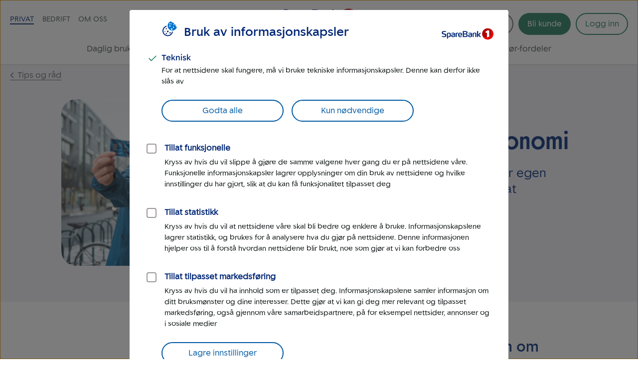

--- FILE ---
content_type: image/svg+xml
request_url: https://www.sparebank1.no/content/dam/SB1/ikoner/GUI-ikoner/logo-sparebank1_ostlandet.svg
body_size: 2012
content:
<?xml version="1.0" encoding="utf-8"?>
<!-- Generator: Adobe Illustrator 25.2.1, SVG Export Plug-In . SVG Version: 6.00 Build 0)  -->
<svg version="1.1" id="SB1_Østlandet" xmlns="http://www.w3.org/2000/svg" xmlns:xlink="http://www.w3.org/1999/xlink" x="0px"
	 y="0px" viewBox="0 0 263.4 78.2" style="enable-background:new 0 0 263.4 78.2;" xml:space="preserve">
<style type="text/css">
	.st0{fill:#E60000;}
	.st1{fill:#AF0000;}
	.st2{fill:#FFFFFF;}
	.st3{fill:none;}
	.st4{fill:#002776;}
</style>
<g>
	<g>
		<g>
			<path class="st0" d="M224.4,11.4c-2.9,0-5.8,0.5-8.4,1.3c11.2-2.4,22.2,2.2,26.2,11.6c4.6,10.9-2,24.1-14.7,29.5
				c-11.4,4.8-23.9,1.7-29.7-6.8c3.4,11.5,14,19.9,26.6,19.9c15.3,0,27.8-12.4,27.8-27.8S239.7,11.4,224.4,11.4z"/>
			<path class="st1" d="M227.4,53.8c12.7-5.4,19.3-18.6,14.7-29.5c-4-9.4-15.1-14-26.2-11.6c-11.2,3.6-19.3,14.1-19.3,26.5
				c0,2.7,0.4,5.3,1.1,7.8C203.5,55.5,216,58.6,227.4,53.8z"/>
			<g>
				<path class="st2" d="M231.5,51.7V23.2c0-0.6-0.5-1-1-1H224c-0.5,0-0.7,0.1-1.1,0.3l-8.3,4.3c-0.5,0.2-0.7,0.5-0.7,1v4.7
					c0,0.5,0.4,1,1,1h5.3v22.4c2.4-0.3,4.9-1,7.3-2C228.9,53.1,230.2,52.4,231.5,51.7z"/>
				<path class="st3" d="M221.2,60.3h9.3c0.6,0,1-0.5,1-1v-7.6c-1.3,0.8-2.6,1.5-4,2.1c-2.4,1-4.9,1.7-7.3,2v3.5
					C220.1,59.9,220.6,60.3,221.2,60.3z"/>
			</g>
		</g>
		<g>
			<g>
				<path class="st4" d="M26.8,40.8c-4.6,0-8.3-1.1-9-1.3c-0.4-0.1-0.5-0.4-0.5-0.7v-0.2l0.5-2.3c0.1-0.4,0.3-0.5,0.6-0.5
					c0.1,0,0.1,0,0.2,0c0.7,0.1,4.4,1.2,7.8,1.2c2.9,0,5.5-0.9,5.5-3.9c0-3.1-2.7-3.4-6.1-3.9C22,28.6,17,27.6,17,21.6
					c0-6.2,4.6-7.9,10.1-7.9c4.2,0,7.6,1,8.4,1.2c0.4,0.1,0.6,0.4,0.6,0.7v0.2l-0.5,2.3c0,0.2-0.3,0.5-0.6,0.5c0,0-0.1,0-0.1,0
					c-1.7-0.4-4.3-1.1-7.5-1.1c-2.6,0-5.4,0.5-5.4,3.5c0,3,3,3.4,6.1,3.8c4.2,0.6,8.9,1.2,8.9,7.9C37.1,39,32.1,40.8,26.8,40.8z"/>
				<path class="st4" d="M72,40.3c-1.2,0.3-3,0.5-4.9,0.5c-3.8,0-8.6-0.4-8.6-6c0-4.6,2.9-5.1,5.7-5.5l6.3-1v-1.1c0-1-0.1-1.7-1-2.1
					c-0.6-0.2-1.4-0.4-2.7-0.4c-2.4,0-5,0.7-6.1,1c-0.1,0-0.2,0-0.2,0c-0.2,0-0.4-0.1-0.4-0.3l-0.5-2.2V23c0-0.3,0.2-0.5,0.4-0.5
					c0.9-0.3,4.1-1.2,7.7-1.2c2.5,0,4.2,0.4,5.4,1c1.8,1,2.2,2.7,2.2,4.6v9.8C75.3,39.3,74.4,39.8,72,40.3z M70.5,31.3L66.1,32
					c-1.5,0.2-2.8,0.4-2.8,2.7c0,2.8,2.2,3,3.9,3c1.4,0,2.5-0.2,3.3-0.5V31.3z"/>
				<path class="st4" d="M87.9,24.9c-2.2,0-4,0.2-5,0.5v14.5c0,0.3-0.2,0.5-0.5,0.5h-3.6c-0.2,0-0.6-0.2-0.6-0.5V24.5
					c0-1.4,0.8-1.8,2.5-2.3c1.6-0.5,4.1-0.9,6.1-0.9h0.6c0.5,0,0.5,0,0.7,0.1c0.1,0.1,0.3,0.2,0.3,0.6v2.3
					C88.5,24.6,88.4,24.9,87.9,24.9z"/>
				<path class="st4" d="M106.5,32.4c0,0.4-0.2,0.8-0.7,0.8H93.9c0,1.6,0.5,2.5,1.4,3.3c0.9,0.7,2.3,1.1,4.2,1.1
					c2.2,0,3.9-0.5,5-0.9c0.1,0,0.1,0,0.2,0c0.2,0,0.4,0.1,0.5,0.5l0.5,1.8c0,0,0,0.1,0,0.2c0,0.3-0.2,0.4-0.4,0.5
					c-1.2,0.5-3.6,1.1-6.4,1.1c-7,0-9.7-2.7-9.7-9.7c0-6.7,1.8-9.9,8.8-9.9c3.6,0,5.8,0.9,7.1,2.6c1.2,1.6,1.6,3.9,1.6,6.8V32.4z
					 M101.5,27.1c-0.5-2-1.5-2.6-3.6-2.6c-2.4,0-3.4,0.7-3.8,2.5c-0.2,1-0.2,2-0.3,3.2l8,0C101.8,29,101.8,28.1,101.5,27.1z"/>
				<path class="st4" d="M147,40.3c-1.2,0.3-3,0.5-4.9,0.5c-3.8,0-8.6-0.4-8.6-6c0-4.6,2.9-5.1,5.7-5.5l6.3-1v-1.1
					c0-1-0.1-1.7-1-2.1c-0.6-0.2-1.4-0.4-2.7-0.4c-2.4,0-5,0.7-6.1,1c-0.1,0-0.2,0-0.2,0c-0.2,0-0.4-0.1-0.4-0.3l-0.5-2.2V23
					c0-0.3,0.2-0.5,0.4-0.5c0.9-0.3,4.1-1.2,7.7-1.2c2.5,0,4.2,0.4,5.4,1c1.8,1,2.2,2.7,2.2,4.6v9.8C150.3,39.3,149.4,39.8,147,40.3
					z M145.5,31.3l-4.4,0.7c-1.5,0.2-2.8,0.4-2.8,2.7c0,2.8,2.2,3,3.9,3c1.4,0,2.5-0.2,3.3-0.5V31.3z"/>
				<path class="st4" d="M169.3,40.4h-3.7c-0.3,0-0.6-0.2-0.6-0.5V27.3c0-2.1-0.8-2.8-2.7-2.8c-2.1,0-4.4,0.6-4.4,0.6v14.7
					c0,0.3-0.2,0.5-0.5,0.5h-3.6c-0.4,0-0.6-0.2-0.6-0.5V24.5c0-1.4,0.7-1.8,2.7-2.3c1.8-0.5,4.8-0.9,7.1-0.9c4.4,0,6.9,1.1,6.9,5.4
					v13.2C169.8,40.2,169.6,40.4,169.3,40.4z"/>
				<path class="st4" d="M189.9,40.1c0,0.1-0.1,0.3-0.4,0.3h-4.8c-0.2,0-0.4,0-0.5-0.2l-5.5-7.5h-1.2v7.2c0,0.3-0.2,0.5-0.5,0.5
					h-3.7c-0.3,0-0.6-0.2-0.6-0.5V15c0-0.4,0.2-0.6,0.6-0.7l3.5-0.6h0.1c0.3,0,0.5,0.2,0.5,0.6v15.2h1.2l5.6-7.5
					c0.1-0.2,0.3-0.2,0.5-0.2l4.3,0.1c0.2,0,0.4,0.2,0.4,0.3c0,0.1,0,0.1-0.1,0.2l-6.7,8.5l7.1,9.1C189.9,39.9,189.9,40,189.9,40.1z
					"/>
				<path class="st4" d="M44.5,37.1"/>
				<path class="st4" d="M49.2,21.2c-2.4,0-5.1,0.4-7.3,1.1c-1.6,0.5-2.2,1-2.2,2.9v20.4c0,0.4,0.3,0.6,0.8,0.6
					c0.5-0.1,3.4-0.6,3.4-0.6c0.4-0.1,0.6-0.3,0.6-0.7v-4.6c1.3,0.3,2.9,0.5,4.6,0.5c6.6,0,7.9-4.2,7.9-9.8
					C56.9,25.4,56.1,21.2,49.2,21.2z M47.8,37.6c-1.9,0-3.4-0.4-3.4-0.4v-12c0,0,2.1-0.6,3.7-0.6c2.7,0,3.9,0.6,3.9,6.4
					C52.1,36.4,51.1,37.6,47.8,37.6z"/>
				<path class="st4" d="M122.2,40.4h-11.8c-0.3,0-0.6-0.2-0.6-0.6V14.7c0-0.3,0.3-0.6,0.6-0.6h11.9c6,0,8.5,2.4,8.5,6.6
					c0,3.8-2.1,5.1-5.3,6c3.6,0.6,6.2,2.5,6.2,6.7C131.6,38.3,128.2,40.4,122.2,40.4z M121.7,17.8h-6.9v7.6l6.6-0.3
					c2.7-0.1,4.1-1.1,4.1-3.8C125.5,18.8,124.3,17.8,121.7,17.8z M121.5,28.8l-6.7-0.2v8.1h6.7c3.6,0,4.8-1.6,4.8-3.7
					C126.3,30.1,125.3,28.9,121.5,28.8z"/>
			</g>
			<g>
				<path class="st4" d="M130.8,63.5c0,0.2-0.1,0.2-0.2,0.2h-2.2c-0.2,0-0.3-0.1-0.3-0.3l-1.6-4.9h-5l-1.5,5c0,0.1-0.2,0.2-0.3,0.2
					h-2.2c-0.1,0-0.2-0.1-0.2-0.2c0,0,0-0.1,0-0.1l4.5-13.3c0-0.1,0.2-0.2,0.3-0.2h4c0.1,0,0.3,0.1,0.3,0.2l4.4,13.3
					C130.8,63.4,130.8,63.4,130.8,63.5z M124.3,51.7h-0.8l-1.5,4.8h3.9L124.3,51.7z"/>
				<path class="st4" d="M156.9,63.7h-5.6c-0.2,0-0.3-0.1-0.3-0.3V50.1c0-0.2,0.1-0.3,0.3-0.3h5.6c4.6,0,6.4,1.8,6.4,6.9
					C163.2,61.9,161.5,63.7,156.9,63.7z M156.5,51.7h-2.9v10h2.9c2.8,0,3.9-0.8,3.9-5C160.5,52.5,159.4,51.7,156.5,51.7z"/>
				<path class="st4" d="M176.5,63.7h-9c-0.2,0-0.3-0.1-0.3-0.3V50.1c0-0.2,0.2-0.3,0.3-0.3h9c0.2,0,0.3,0.1,0.3,0.3v1.5
					c0,0.2-0.1,0.3-0.3,0.3h-6.6v3.7h6.3c0.2,0,0.3,0.1,0.3,0.3v1.5c0,0.2-0.1,0.3-0.3,0.3h-6.3v4.1h6.6c0.2,0,0.3,0.1,0.3,0.3v1.4
					C176.8,63.6,176.6,63.7,176.5,63.7z"/>
				<path class="st4" d="M114.8,63.7h-8.7c-0.2,0-0.3-0.1-0.3-0.3V50.1c0-0.2,0.1-0.2,0.3-0.3l2.1-0.3c0.2,0,0.3,0.1,0.3,0.3v11.8
					h6.3c0.2,0,0.3,0.1,0.3,0.3v1.5C115.1,63.6,115,63.7,114.8,63.7z"/>
				<path class="st4" d="M146,63.7h-4.3c-0.2,0-0.3-0.2-0.4-0.3l-4.6-11.5h-0.6l0.2,11.6c0,0.2-0.1,0.3-0.3,0.3h-2.1
					c-0.2,0-0.3-0.1-0.3-0.3V50.1c0-0.2,0.2-0.3,0.3-0.3h4.5c0.2,0,0.3,0.1,0.4,0.3l4.7,12h0.3l-0.1-12c0-0.2,0.2-0.3,0.4-0.3h1.9
					c0.2,0,0.4,0.1,0.4,0.3v13.3C146.4,63.6,146.2,63.7,146,63.7z"/>
				<path class="st4" d="M83.5,63.9c-2.4,0-4.4-0.5-4.7-0.7c-0.2-0.1-0.3-0.2-0.3-0.5l0.2-1.2c0-0.2,0.2-0.3,0.5-0.2
					c0.4,0.1,2.3,0.6,4.1,0.6c1.5,0,2.9-0.5,2.9-2.1c0-1.6-1.4-1.8-3.2-2.1c-2-0.3-4.6-0.8-4.6-4c0-3.3,2.4-4.2,5.3-4.2
					c2.2,0,4,0.5,4.4,0.6c0.2,0.1,0.4,0.2,0.3,0.5l-0.3,1.2c-0.1,0.2-0.2,0.3-0.4,0.2c-0.9-0.2-2.2-0.6-3.9-0.6
					c-1.4,0-2.9,0.3-2.9,1.8c0,1.6,1.6,1.8,3.3,2c2.2,0.3,4.7,0.7,4.7,4.2C88.9,62.9,86.3,63.9,83.5,63.9z"/>
				<path class="st4" d="M102.5,51.8h-4.3v11.6c0,0.2-0.1,0.3-0.3,0.3h-2.1c-0.2,0-0.3-0.1-0.3-0.3V51.8h-4.3
					c-0.2,0-0.3-0.1-0.3-0.3v-1.5c0-0.2,0.1-0.3,0.3-0.3h11.4c0.2,0,0.3,0.1,0.3,0.3v1.4C102.8,51.7,102.7,51.8,102.5,51.8z"/>
				<path class="st4" d="M190.5,51.8h-4.3v11.6c0,0.2-0.1,0.3-0.3,0.3h-2.1c-0.2,0-0.3-0.1-0.3-0.3V51.8h-4.3
					c-0.2,0-0.3-0.1-0.3-0.3v-1.5c0-0.2,0.1-0.3,0.3-0.3h11.4c0.2,0,0.3,0.1,0.3,0.3v1.4C190.8,51.7,190.7,51.8,190.5,51.8z"/>
				<path class="st4" d="M73.8,51.6c0.9,1.3,1.2,3,1.2,5.2c0,4.3-1.1,7.2-6.6,7.2c-1.9,0-3.3-0.4-4.3-1.1l-1.2,1.4
					c-0.1,0.1-0.1,0.1-0.2,0.1c-0.1,0-0.1,0-0.2-0.1l-0.8-0.7c-0.1-0.1-0.1-0.1-0.1-0.2c0-0.1,0-0.1,0.1-0.2l1.3-1.5
					c-0.9-1.3-1.2-3-1.2-5.1c0-4.3,1.1-7.2,6.6-7.2c1.9,0,3.3,0.4,4.3,1l1.2-1.5C73.9,49,74,49,74,49c0.1,0,0.1,0,0.2,0.1l0.8,0.7
					c0.1,0.1,0.1,0.1,0.1,0.2c0,0.1,0,0.1-0.1,0.2L73.8,51.6z M68.4,51.5c-3.4,0-3.8,1.8-3.8,5.2c0,1.1,0.1,2.1,0.3,2.9l6.3-7.3
					C70.5,51.8,69.7,51.5,68.4,51.5z M71.9,53.8l-6.3,7.4c0.6,0.5,1.4,0.8,2.8,0.8c3.4,0,3.8-1.8,3.8-5.2
					C72.2,55.5,72.1,54.5,71.9,53.8z"/>
			</g>
		</g>
	</g>
	<rect x="0" y="0" class="st3" width="263.4" height="78.2"/>
</g>
</svg>
